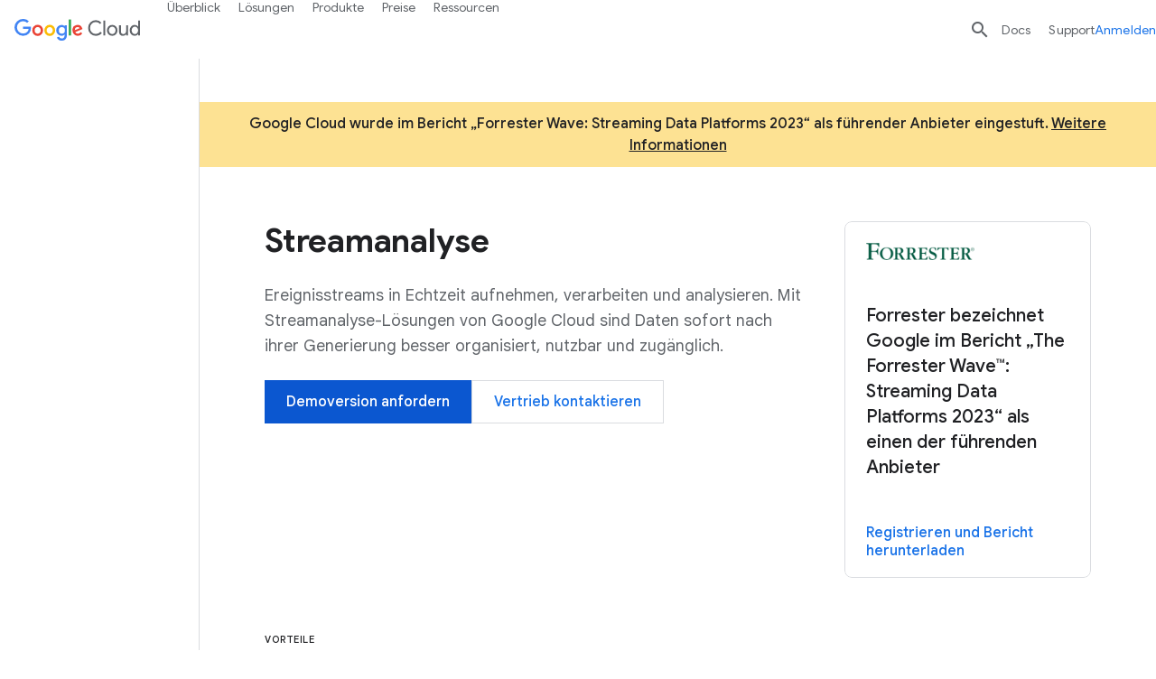

--- FILE ---
content_type: image/svg+xml
request_url: https://www.gstatic.com/bricks/image/11720372cb401b9206dc8b8376f07eef404faa49a01554064b3646afb4baf45f.svg
body_size: -74
content:
<?xml version="1.0" encoding="UTF-8"?><svg id="a" xmlns="http://www.w3.org/2000/svg" xmlns:xlink="http://www.w3.org/1999/xlink" viewBox="0 0 512 512"><defs><clipPath id="b"><path d="m232,416c-101.458,0-184-82.542-184-184S130.542,48,232,48s184,82.542,184,184-82.542,184-184,184Zm0-336c-83.813,0-152,68.187-152,152s68.187,152,152,152,152-68.187,152-152-68.187-152-152-152Z" fill="none" stroke-width="0"/></clipPath></defs><path d="m304,399.833c-8.836,0-16-7.164-16-16v-127.833c0-8.836,7.164-16,16-16s16,7.164,16,16v127.833c0,8.836-7.164,16-16,16Z" fill="#34a853" stroke-width="0"/><path d="m160,399.833c-8.836,0-16-7.164-16-16v-175.833c0-8.836,7.164-16,16-16s16,7.164,16,16v175.833c0,8.836-7.164,16-16,16Z" fill="#34a853" stroke-width="0"/><path d="m232,416c-8.836,0-16-7.164-16-16v-240c0-8.836,7.164-16,16-16s16,7.164,16,16v240c0,8.836-7.164,16-16,16Z" fill="#34a853" stroke-width="0"/><path d="m232,416c-101.458,0-184-82.542-184-184h32c0,83.813,68.187,152,152,152s152-68.187,152-152h32c0,101.458-82.542,184-184,184Z" fill="#fbbc04" stroke-width="0"/><path d="m416,232h-32c0-83.813-68.187-152-152-152S80,148.187,80,232h-32c0-101.458,82.542-184,184-184s184,82.542,184,184Z" fill="#ea4335" stroke-width="0"/><path d="m448,464c-4.095,0-8.189-1.562-11.313-4.686l-97.206-97.206c-6.249-6.248-6.249-16.379,0-22.627s16.379-6.249,22.627,0l97.206,97.206c6.249,6.249,6.249,16.379,0,22.627-3.125,3.125-7.219,4.687-11.314,4.687Z" fill="#4285f4" stroke-width="0"/><path d="m362.107,362.107l-22.627-22.627c59.265-59.265,59.265-155.695,0-214.96l22.627-22.627c34.753,34.753,53.893,80.959,53.893,130.107s-19.14,95.354-53.893,130.107Z" fill="#4285f4" stroke-width="0"/><g clip-path="url(#b)"><path d="m448,464c-4.095,0-8.189-1.562-11.313-4.687l-144-143.999c-6.249-6.249-6.249-16.379,0-22.627,6.248-6.249,16.379-6.249,22.627,0l144,144c6.249,6.248,6.249,16.379,0,22.627-3.124,3.125-7.219,4.687-11.313,4.687Z" fill="#4285f4" stroke-width="0"/></g></svg>

--- FILE ---
content_type: image/svg+xml
request_url: https://www.gstatic.com/bricks/image/video-icon.svg
body_size: 112
content:
<?xml version="1.0" encoding="UTF-8"?>
<svg width="35px" height="28px" viewBox="0 0 35 28" version="1.1" xmlns="http://www.w3.org/2000/svg" xmlns:xlink="http://www.w3.org/1999/xlink" jetway-hooks="{}">
    <!-- Generator: Sketch 55.2 (78181) - https://sketchapp.com -->
    <title>Shape</title>
    <desc>Created with Sketch.</desc>
    <g jetway-hook-id="3484D9AB-1603-4380-81EB-805BDB3C11A7" id="Template" stroke="none" stroke-width="1" fill="none" fill-rule="evenodd">
        <g jetway-hook-id="990D3A89-4A3A-49A9-8340-69E37C1B6B67" id="CGC_Horizontal-Solutions-Template_Desktop" transform="translate(-444.000000, -2532.000000)" fill="#202124" fill-rule="nonzero">
            <g jetway-hook-id="C01F352E-9C1B-48CA-B0E7-5F6558DFD632" id="Group-3" transform="translate(408.000000, 2298.000000)">
                <g jetway-hook-id="E2139B6E-EADA-42E4-BF1A-26C91E9F1D9A" id="Group-26" transform="translate(0.000000, 196.000000)">
                    <g jetway-hook-id="67080D7B-9309-487E-9BF1-C94945B27049" id="Group-13-Copy-7">
                        <path d="M67.1111111,38 L39.1111111,38 C37.3844444,38 36,39.3844444 36,41.1111111 L36,59.7777778 C36,61.4888889 37.3844444,62.8888889 39.1111111,62.8888889 L46.8888889,62.8888889 L46.8888889,66 L59.3333333,66 L59.3333333,62.8888889 L67.1111111,62.8888889 C68.8222222,62.8888889 70.2066667,61.4888889 70.2066667,59.7777778 L70.2222222,41.1111111 C70.2222222,39.3844444 68.8222222,38 67.1111111,38 Z M67.1111111,59.7777778 L39.1111111,59.7777778 L39.1111111,41.1111111 L67.1111111,41.1111111 L67.1111111,59.7777778 Z M59.3333333,50.4444444 L48.4444444,56.6666667 L48.4444444,44.2222222 L59.3333333,50.4444444 Z" jetway-hook-id="8A527FCF-A47D-489E-9F43-56DC8E085C7A" id="Shape"></path>
                    </g>
                </g>
            </g>
        </g>
    </g>
</svg>

--- FILE ---
content_type: image/svg+xml
request_url: https://www.gstatic.com/cloud/images/navigation/media.svg
body_size: -356
content:
<svg width="24" height="24" xmlns="http://www.w3.org/2000/svg" xmlns:xlink="http://www.w3.org/1999/xlink"><defs><path id="a" d="M0 0h24v24H0z"/></defs><g fill="none" fill-rule="evenodd"><mask id="b" fill="#fff"><use xlink:href="#a"/></mask><use fill="#FFF" xlink:href="#a"/><g mask="url(#b)"><path stroke="#3C4043" fill="#FFF" d="M.5 6.5h23v15H.5z"/><path fill="#E44335" d="M9 10.498v7L15.298 14z"/><path stroke="#3C4043" d="M7 1l5 5 5-5"/></g></g></svg>